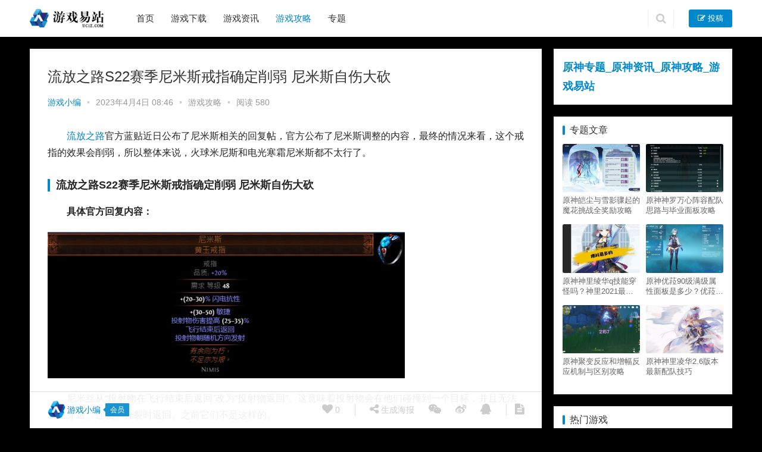

--- FILE ---
content_type: text/html; charset=UTF-8
request_url: https://www.uc1z.com/gl/370836.html
body_size: 11126
content:
<!DOCTYPE html><html lang="zh-CN"><head><meta charset="UTF-8"><meta http-equiv="X-UA-Compatible" content="IE=Edge,chrome=1"><meta name="renderer" content="webkit"><meta name="viewport" content="initial-scale=1.0,user-scalable=no,maximum-scale=1,width=device-width"><title>流放之路S22赛季尼米斯戒指确定削弱 尼米斯自伤大砍_游戏易站</title><meta name="keywords" content="流放之路" /><meta name="description" content="流放之路官方蓝贴近日公布了尼米斯相关的回复帖，官方公布了尼米斯调整的内容，最终的情况来看，这个戒指的效果会削弱，所以整体来说，火球米尼斯和电光寒霜尼米斯都不太行了。" /><meta property="og:type" content="article" /><meta property="og:url" content="https://www.uc1z.com/gl/370836.html" /><meta property="og:site_name" content="游戏易站" /><meta property="og:title" content="流放之路S22赛季尼米斯戒指确定削弱 尼米斯自伤大砍" /><meta property="og:image" content="https://www.uc1z.com/wp-content/uploads/2023/04/1680569207-1_600x400.jpg" /><meta property="og:description" content="流放之路官方蓝贴近日公布了尼米斯相关的回复帖，官方公布了尼米斯调整的内容，最终的情况来看，这个戒指的效果会削弱，所以整体来说，火球米尼斯和电光寒霜尼米斯都不太行了。" /><link rel="canonical" href="https://www.uc1z.com/gl/370836.html" /><meta name="applicable-device" content="pc,mobile" /><meta http-equiv="Cache-Control" content="no-transform" /><link rel="shortcut icon" href="https://www.uc1z.com/favicon.ico" /><link rel='dns-prefetch' href='//zz.bdstatic.com' /><link rel='stylesheet' id='stylesheet-css'  href='https://www.uc1z.com/wp-content/themes/justnews/css/style.css?ver=5.7.4' type='text/css' media='all' /><link rel='stylesheet' id='wp-block-library-css'  href='https://www.uc1z.com/wp-includes/css/dist/block-library/style.min.css?ver=5.4.1' type='text/css' media='all' /> <script type='text/javascript' src='https://www.uc1z.com/wp-content/themes/justnews/js/jquery.min.js?ver=1.12.4'></script> <script type='text/javascript' src='https://www.uc1z.com/wp-includes/js/jquery/jquery-migrate.min.js?ver=1.4.1'></script> <style>.swiper-pagination-bullet-active, .swiper-pagination-progress .swiper-pagination-progressbar, .hot-slider .swiper-button-next, .hot-slider .swiper-button-prev, .action .action-item-inner h2, .action .action-item-inner h3, .action .action-item-inner h4, .member-form .form-group.sms-code .send-sms-code, .member-form .btn-login, .TCaptcha-button .TCaptcha-icon i, .TCaptcha-button .TCaptcha-icon:before, .member-account-nav, .member-account-item.sms-code .send-sms-code, .member-lp-process li.active i, .member-lp-process li.processed .process-line, .wpcom-profile .user-group, .wpcom-profile-main .profile-posts-list .item-content .edit-link, .modal-message .modal-message-send .btn-message.disabled, .user-card-name .user-group, .modules-video .modal-player, .social-login-form .sl-input-submit, .plyr--audio .plyr__control.plyr__tab-focus, .plyr--audio .plyr__control:hover, .plyr--audio .plyr__control[aria-expanded=true], .plyr--video .plyr__control.plyr__tab-focus, .plyr--video .plyr__control:hover, .plyr--video .plyr__control[aria-expanded=true], .plyr__control--overlaid, .plyr__control--overlaid:focus, .plyr__control--overlaid:hover, .plyr__menu__container .plyr__control[role=menuitemradio][aria-checked=true]:before, .navbar-action .publish, .entry-bar-inner .user-group, .comment-reply-title:before, .comments-title:before, .entry-related-title:before, .pagination .current, .post-loop-default .item-img.item-video .item-img-inner:before, .post-loop-default .item-title a .sticky-post, .post-loop-card .item-video:before, .post-loop-image .item-video:before, .post-loop-card .item-title .sticky-post, .post-loop-image .item-title .sticky-post, .widget-title:before, .widget_lastest_products .p-item-wrap .thumb.thumb-video:before, .sidebar .widget_nav_menu ul li.current-menu-item a, .sidebar .widget_nav_menu ul li.current-post-parent a, .widget_profile .user-group, .widget_post_thumb .item-img.item-video .item-img-inner:before, .btn-primary, .sec-panel-head h1 span:before, .sec-panel-head h2 span:before, .sec-panel-head h3 span:before, .list.tabs .tab.active a:after, .pf-submit, .login-modal-body .btn-login{background-color: #08c;}.action.action-color-1 .action-item, .wpcom-profile .profile-tab-item.active, .entry .entry-content .has-theme-color-background-color, .form-submit .submit, .search-form input.submit, .wpcom-slider .swiper-pagination .swiper-pagination-bullet-active, .tagHandler ul.tagHandlerContainer li.tagItem{background-color: #08c;}.TCaptcha-button .TCaptcha-icon:after, .wpcom-profile .profile-tab-item, .smartphoto-loader, .entry-action .btn-dashang, .entry-action .btn-zan, .entry-readmore-btn, .login-modal-body .btn-login, .login-modal-body .btn-register{border-color: #08c;}.member-lp-process li.active p, .wpcom-profile .wpcom-profile-nav li.active a, .wpcom-profile .profile-tab-item, .plyr--full-ui input[type=range], body>header.header .nav>li.active>a, body>header.header .dropdown-menu>.active>a, .entry .entry-info .nickname, .entry .entry-content .has-theme-color-color, .entry-action .btn-dashang, .entry-action .btn-zan, .entry-readmore-btn, .pagination .pagination-go .pgo-btn:hover .fa, .comment-body .nickname a, .form-submit-text span, a, .sec-panel-head span, .list.tabs .tab.active a, .login-modal-body .btn-register, .kx-list .kx-date{color: #08c;}.wpcom-profile .user-group:before, .user-card-name .user-group:before, .entry-bar-inner .user-group:before, .widget_profile .user-group:before{border-right-color: #08c;}.wpcom-profile .wpcom-profile-nav li.active a{border-bottom-color: #08c;}.modal-message .modal-message-send .btn-message.disabled, .search-form input.keyword:focus, .btn-primary{border-color: #08c;}.entry .entry-content .h3, .entry .entry-content h3, .entry .member-account-content .woocommerce h2{border-left-color: #08c;}.hot-slider .swiper-button-prev:hover, .hot-slider .swiper-container-rtl .swiper-button-next:hover, .hot-slider .swiper-button-next:hover, .hot-slider .swiper-container-rtl .swiper-button-prev:hover, .member-form .form-group.sms-code .send-sms-code:hover, .member-form .btn-login:hover, .member-account-nav ul a:hover, .member-account-nav ul .active a:hover, .member-account-item.sms-code .send-sms-code:hover, .wpcom-profile .profile-tab-item:hover, .wpcom-profile-main .profile-posts-list .item-category:hover, .wpcom-profile-main .profile-posts-list .item-content .edit-link:hover, .btn-follow.loading, .btn-message.loading, .social-login-form .sl-input-submit:hover, body>header.header .dropdown-menu>.active>a:focus, body>header.header .dropdown-menu>.active>a:hover, body>header.header .dropdown-menu>li>a:hover, body>header.header .wpcom-adv-menu>.menu-item-style>.menu-item-wrap .dropdown-menu li a:hover, .navbar-action .publish:focus, .navbar-action .publish:hover, .entry-tag a:focus, .entry-tag a:hover, .entry-bar .meta-item:hover .icon-dashang, .wpcom-shortcode-tags li:hover, .pagination a:hover, .post-loop-default .item-category:hover, .post-loop-card .item-img .item-category:hover, .post-loop-image .item-img .item-category:hover, .widget .tagcloud a:hover, .sidebar .widget_nav_menu ul li.current-menu-item .sub-menu a:hover, .sidebar .widget_nav_menu ul li.current-post-parent .sub-menu a:hover, .sidebar .widget_nav_menu ul li a:hover, .footer-sns .sns-icon:after, .btn-primary.active, .btn-primary:active, .btn-primary:active:hover, .btn-primary:focus, .btn-primary:hover, .btn-primary.disabled:hover, .list.tabs .tab.active a:hover:after, .pf-submit:hover, .login-modal-body .btn-login:hover, .modules-carousel-posts .sec-panel-more .swiper-button-next:hover, .modules-carousel-posts .sec-panel-more .swiper-button-prev:hover{background-color: #07c;}.action .action-item:hover, .entry .entry-content .has-theme-hover-background-color, .entry-action .btn-dashang.liked, .entry-action .btn-dashang:hover, .entry-action .btn-zan.liked, .entry-action .btn-zan:hover, .entry-readmore-btn:hover, .form-submit .submit:hover, .search-form input.submit:hover, .wpcom-slider .swiper-pagination span:hover, .tagHandler ul.tagHandlerContainer li.tagItem:hover{background-color: #07c;}.action .action-share-item:hover, .wpcom-profile .wpcom-profile-nav a:hover, .wpcom-profile .follow-item .follow-item-text .follow-item-name a:hover, .wpcom-profile-main .profile-posts-list .item-title a:hover, .wpcom-profile-main .profile-posts-list .item-meta a:focus, .wpcom-profile-main .profile-posts-list .item-meta a:hover, .wpcom-profile-main .profile-comments-list .comment-item-link a:hover, body>header.header .nav>li>a:hover, body>header.header .wpcom-adv-menu>.menu-item-style>.menu-item-wrap>li>a:hover, .navbar-action .login:focus, .navbar-action .login:hover, .navbar-action .profile a:hover, .navbar-search-icon:focus, .navbar-search-icon:hover, .entry .entry-info a:focus, .entry .entry-info a:hover, .entry .entry-content .has-theme-hover-color, .entry .entry-content .wp-block-wpcom-accordion .panel-heading:hover .panel-title a, .entry .entry-content .wp-block-wpcom-accordion .panel-heading:hover .panel-title a:after, .entry-bar .info-item a:hover, .pagination .pagination-go .pgo-btn:active .fa, .pagination .pagination-go .pgo-btn:focus .fa, .post-loop-list .item a:hover, .post-loop-default .item-title a:hover, .post-loop-default .item-meta a:hover, .post-loop-card .item-title a:hover, .post-loop-image .item-title a:hover, .special-item-title a:hover, .special-item-bottom a:hover, .widget ol a:hover, .widget ul a:hover, .widget_kuaixun .widget-title-more:hover, .widget_profile .profile-name:hover, a:hover, .sec-panel-head .more:hover, .el-boxed .sec-panel-head h1 span a:hover, .el-boxed .sec-panel-head h2 span a:hover, .el-boxed .sec-panel-head h3 span a:hover, .list.tabs .tab a:hover, .list-links a:focus, .list-links a:hover, .load-more:hover, .login-modal-body .btn-register:hover, .kx-list .kx-content h2 a:hover, .kx-meta .j-mobile-share:hover, .modules-category-posts .sec-panel-more a:hover{color: #07c;}.wpcom-profile .wpcom-profile-nav a:hover{border-bottom-color: #07c;}.wpcom-profile .profile-tab-item:hover, .entry-tag a:focus, .entry-tag a:hover, .entry-action .btn-dashang.liked, .entry-action .btn-dashang:hover, .entry-action .btn-zan.liked, .entry-action .btn-zan:hover, .entry-readmore-btn:hover, .pagination .pagination-go .pgo-input:active, .pagination .pagination-go .pgo-input:focus, .widget .tagcloud a:hover, .btn-primary.active, .btn-primary:active, .btn-primary:active:hover, .btn-primary:focus, .btn-primary:hover, .btn-primary.disabled:hover, .load-more:hover{border-color: #07c;}.special-item-bottom a:hover:before{border-left-color: #07c;}.login-modal-body .btn-login:hover, .login-modal-body .btn-register:hover, .modules-carousel-posts .sec-panel-more .swiper-button-next:hover, .modules-carousel-posts .sec-panel-more .swiper-button-prev:hover{border-color: #07c;}@media (max-width:991px){body>header.header.header-style-2 .navbar-search-icon{color: #08c;}.navbar-action .login.cur, .navbar-action .login.cur.register{border-left-color: #08c;}.navbar-action .login.cur, .navbar-action .login.cur.register{border-right-color: #08c;}.navbar-collapse{background-color: #08c;}body>header.header.header-style-2 .navbar-search-icon:hover{color: #07c;}}@media (max-width:767px){.entry-bar .info-item.share .mobile{background-color: #08c;}}@media (min-width: 992px){
                body{  background-color: #000000; background-repeat: no-repeat;background-size: 100% auto;background-size:cover;background-position: center top;}
                .special-head .special-title,.special-head p{color:#333;}.special-head .page-description:before{background:#333;}                .special-head .page-description:before,.special-head p{opacity: 0.5;}
            }                        body>header.header{background-color: #fff;;}
                        body>header.header .logo img{max-height: 32px;}
                        @media (max-width: 767px){
                body>header.header .logo img{max-height: 26px;}
            }
                        .entry .entry-video{ height: 482px;}
            @media (max-width: 1219px){
                .entry .entry-video{ height: 386.49883449883px;}
            }
            @media (max-width: 991px){
                .entry .entry-video{ height: 449.41724941725px;}
            }
            @media (max-width: 767px){
                .entry .entry-video{ height: 344.28571428571px;}
            }
            @media (max-width: 500px){
                .entry .entry-video{ height: 241px;}
            }
            .entry-content p{text-indent: 2em;}</style> <script>(function() {if (!/*@cc_on!@*/0) return;var e = "abbr, article, aside, audio, canvas, datalist, details, dialog, eventsource, figure, footer, header, hgroup, mark, menu, meter, nav, output, progress, section, time, video".split(', ');var i= e.length; while (i--){ document.createElement(e[i]) } })()</script> <!--[if lte IE 8]><script src="https://www.uc1z.com/wp-content/themes/justnews/js/respond.min.js"></script><![endif]--></head><body class="post-template-default single single-post postid-370836 single-format-standard lang-cn el-boxed"><header class="header"><div class="container clearfix"><div class="navbar-header"> <button type="button" class="navbar-toggle collapsed" data-toggle="collapse" data-target=".navbar-collapse"> <span class="icon-bar icon-bar-1"></span> <span class="icon-bar icon-bar-2"></span> <span class="icon-bar icon-bar-3"></span> </button><div class="logo"> <a href="https://www.uc1z.com" rel="home"><img src="https://www.uc1z.com/wp-content/uploads/2022/07/1658585786-logo.png" alt="游戏易站"></a></div></div><div class="collapse navbar-collapse"><nav class="navbar-left primary-menu"><ul id="menu-%e5%af%bc%e8%88%aa%e6%a0%8f%e8%8f%9c%e5%8d%95" class="nav navbar-nav wpcom-adv-menu"><li class="menu-item"><a href="/">首页</a></li><li class="menu-item menu-item-type-post_type_archive menu-item-object-xiazai"><a href="https://www.uc1z.com/xiazai">游戏下载</a></li><li class="menu-item"><a href="https://www.uc1z.com/news">游戏资讯</a></li><li class="menu-item current-post-ancestor current-post-parent active"><a href="https://www.uc1z.com/gl">游戏攻略</a></li><li class="menu-item"><a href="http://www.uc1z.com/special">专题</a></li></ul></nav><div class="navbar-action pull-right"><form class="navbar-search" action="https://www.uc1z.com" method="get" role="search"> <input type="text" name="s" class="navbar-search-input" autocomplete="off" placeholder="输入关键词搜索..." value=""> <a class="navbar-search-icon j-navbar-search" href="javascript:;"></a></form><div id="j-user-wrap"> <a class="login" href="https://www.uc1z.com/login?modal-type=login">登录</a> <a class="login register" href="https://www.uc1z.com/register?modal-type=register">注册</a></div> <a class="publish" href="https://www.uc1z.com/tougao"> <i class="fa fa-edit"></i> 投稿</a></div></div></div></header><div id="wrap"><div class="wrap container"><div class="main"><article id="post-370836" class="post-370836 post type-post status-publish format-standard has-post-thumbnail hentry category-gl tag-lfzl special-lfzl"><div class="entry"><div class="entry-head"><h1 class="entry-title">流放之路S22赛季尼米斯戒指确定削弱 尼米斯自伤大砍</h1><div class="entry-info"> <span class="vcard"> <a class="nickname url fn j-user-card" data-user="4" href="https://www.uc1z.com/profile/admins">游戏小编</a> </span> <span class="dot">•</span> <time class="entry-date published" datetime="2023-04-04T08:46:51+08:00" pubdate> 2023年4月4日 08:46 </time> <span class="dot">•</span> <a href="https://www.uc1z.com/gl" rel="category tag">游戏攻略</a> <span class="dot">•</span> <span>阅读 580</span></div></div><div class="entry-content clearfix"><p><span class="wpcom_tag_link"><a href="https://www.uc1z.com/tag/lfzl" title="流放之路" target="_blank">流放之路</a></span>官方蓝贴近日公布了尼米斯相关的回复帖，官方公布了尼米斯调整的内容，最终的情况来看，这个戒指的效果会削弱，所以整体来说，火球米尼斯和电光寒霜尼米斯都不太行了。</p><h3>流放之路S22赛季尼米斯戒指确定削弱 尼米斯自伤大砍</h3><p><strong>具体官方回复内容：</strong></p><figure class="wp-block-image size-large"><noscript><img src="https://www.uc1z.com/wp-content/uploads/2023/04/1680569207-1_600x400.jpg" alt="流放之路S22赛季尼米斯戒指确定削弱 尼米斯自伤大砍" class="wp-image-370837"/></noscript><img src="http://www.uc1z.com/wp-content/uploads/2022/06/1654826613-2020010512140210.jpg" data-original="https://www.uc1z.com/wp-content/uploads/2023/04/1680569207-1_600x400.jpg" alt="流放之路S22赛季尼米斯戒指确定削弱 尼米斯自伤大砍" class="wp-image-370837 j-lazy"/></figure><p>尼米丝从“投射物在飞行结束后返回”改为“投射物返回”。这意味着投射物会在他们碰撞到一个目标，并且无法发生穿透、连锁、分裂时返回。之前它们不是这样的。</p><p>火球在它分裂、穿透、连锁的时候，之前就已经不会爆炸了。火球爆炸摧毁投射物，并且只会发生在投射物无法进行任何后续动作的时候。</p><p>力爆的投射物自己不会爆炸，它是在撞击物体的时候在周围引起爆炸，这一点仍然适用。</p><p><strong>小编点评：</strong></p><p>官方的意思是，尼米斯戒指的返还效果会改动到技能投射物碰撞之后才计算，直接影响就是火球和电光寒霜BD基本不能玩了。</p><p>另外电球倒是不会受到太大的影响，因为电球是需要穿透属性的。但是因为这个赛季砍了电球的持续时间效果，所以电球基本上也不能匹配尼米斯。</p><div class="entry-copyright"><p>原创文章，作者：游戏小编，如若转载，请注明出处：https://www.uc1z.com/gl/370836.html</p></div></div><div class="entry-footer"><div class="entry-tag"><a href="https://www.uc1z.com/tag/lfzl" rel="tag">流放之路</a></div><div class="entry-action"><div class="btn-zan" data-id="370836"><i class="fa fa-thumbs-up"></i> 赞 <span class="entry-action-num">(1)</span></div></div><div class="entry-bar"><div class="entry-bar-inner clearfix"><div class="author pull-left"> <a data-user="4" target="_blank" href="https://www.uc1z.com/profile/admins" class="avatar j-user-card"> <img alt='游戏小编' src='//www.uc1z.com/wp-content/uploads/member/avatars/679a2f3e71d9181a.1590544246.jpg' class='avatar avatar-60 photo' height='60' width='60' /><span class="author-name">游戏小编</span><span class="user-group">会员</span> </a></div><div class="info pull-right"><div class="info-item meta"> <a class="meta-item j-heart" href="javascript:;" data-id="370836"><i class="fa fa-heart"></i> <span class="data">0</span></a></div><div class="info-item share"> <a class="meta-item mobile j-mobile-share" href="javascript:;" data-id="370836" data-qrcode="https://www.uc1z.com/gl/370836.html"><i class="fa fa-share-alt"></i> 生成海报</a> <a class="meta-item wechat" data-share="wechat" target="_blank" rel="nofollow" href="#"> <i class="fa fa-wechat"></i> </a> <a class="meta-item weibo" data-share="weibo" target="_blank" rel="nofollow" href="#"> <i class="fa fa-weibo"></i> </a> <a class="meta-item qq" data-share="qq" target="_blank" rel="nofollow" href="#"> <i class="fa fa-qq"></i> </a></div><div class="info-item act"> <a href="javascript:;" id="j-reading"><i class="fa fa-file-text"></i></a></div></div></div></div><div class="entry-page"><div class="entry-page-prev j-lazy" style="background-image: url(http://www.uc1z.com/wp-content/uploads/2022/06/1654826613-2020010512140210.jpg);" data-original="https://www.uc1z.com/wp-content/uploads/2023/04/1680483522-1_600x400-480x300.jpg"> <a href="https://www.uc1z.com/gl/370834.html" title="流放之路85红蓝王的血量是多少?" rel="prev"> <span>流放之路85红蓝王的血量是多少?</span> </a><div class="entry-page-info"> <span class="pull-left">&laquo; 上一篇</span> <span class="pull-right">2023年4月3日 08:58</span></div></div><div class="entry-page-next j-lazy" style="background-image: url(http://www.uc1z.com/wp-content/uploads/2022/06/1654826613-2020010512140210.jpg);" data-original="https://www.uc1z.com/wp-content/uploads/2023/04/1680569623-1_600x400-480x300.jpg"> <a href="https://www.uc1z.com/gl/370838.html" title="流放之路S22赛季药侠魔蛊地雷配装BD攻略" rel="next"> <span>流放之路S22赛季药侠魔蛊地雷配装BD攻略</span> </a><div class="entry-page-info"> <span class="pull-right">下一篇  &raquo;</span> <span class="pull-left">2023年4月4日 08:53</span></div></div></div><h3 class="entry-related-title">猜你喜欢</h3><ul class="entry-related clearfix cols-3 post-loop post-loop-image"><li class="item"><div class="item-img"> <a class="item-thumb" href="https://www.uc1z.com/gl/352387.html" title="原神稻妻npc对话奖励与位置30处图解" target="_blank"> <img width="480" height="300" src="http://www.uc1z.com/wp-content/uploads/2022/06/1654826613-2020010512140210.jpg" class="attachment-post-thumbnail size-post-thumbnail wp-post-image j-lazy" alt="原神稻妻npc对话奖励与位置30处图解" data-original="https://www.uc1z.com/wp-content/uploads/2021/07/1627430019-4_600x400-480x300.jpg" /> </a> <a class="item-category" href="https://www.uc1z.com/gl" target="_blank">游戏攻略</a></div><h4 class="item-title"> <a href="https://www.uc1z.com/gl/352387.html" title="原神稻妻npc对话奖励与位置30处图解" target="_blank"> 原神稻妻npc对话奖励与位置30处图解 </a></h4><div class="item-meta"> <span class="item-meta-left">2021年7月28日</span> <span class="item-meta-right"> <span class="item-meta-li hearts" title="喜欢数"><i class="fa fa-heart"></i> 0</span><span class="item-meta-li likes" title="点赞数"><i class="fa fa-thumbs-up"></i> 0</span><span class="item-meta-li views" title="阅读数"><i class="fa fa-eye"></i> 93</span> </span></div></li><li class="item"><div class="item-img"> <a class="item-thumb" href="https://www.uc1z.com/gl/355194.html" title="原神水月池秘境2次水位下降解谜方法" target="_blank"> <img width="480" height="300" src="http://www.uc1z.com/wp-content/uploads/2022/06/1654826613-2020010512140210.jpg" class="attachment-post-thumbnail size-post-thumbnail wp-post-image j-lazy" alt="原神水月池秘境2次水位下降解谜方法" data-original="https://www.uc1z.com/wp-content/uploads/2021/09/1630539699-10_600x400-480x300.jpg" /> </a> <a class="item-category" href="https://www.uc1z.com/gl" target="_blank">游戏攻略</a></div><h4 class="item-title"> <a href="https://www.uc1z.com/gl/355194.html" title="原神水月池秘境2次水位下降解谜方法" target="_blank"> 原神水月池秘境2次水位下降解谜方法 </a></h4><div class="item-meta"> <span class="item-meta-left">2021年9月2日</span> <span class="item-meta-right"> <span class="item-meta-li hearts" title="喜欢数"><i class="fa fa-heart"></i> 0</span><span class="item-meta-li likes" title="点赞数"><i class="fa fa-thumbs-up"></i> 0</span><span class="item-meta-li views" title="阅读数"><i class="fa fa-eye"></i> 1.6K</span> </span></div></li><li class="item"><div class="item-img"> <a class="item-thumb" href="https://www.uc1z.com/gl/358863.html" title="流放之路开了异界后怎么赚通货快?" target="_blank"> <img width="480" height="300" src="http://www.uc1z.com/wp-content/uploads/2022/06/1654826613-2020010512140210.jpg" class="attachment-post-thumbnail size-post-thumbnail wp-post-image j-lazy" alt="流放之路开了异界后怎么赚通货快?" data-original="https://www.uc1z.com/wp-content/uploads/2021/11/1636450387-1_600x400-480x300.jpg" /> </a> <a class="item-category" href="https://www.uc1z.com/gl" target="_blank">游戏攻略</a></div><h4 class="item-title"> <a href="https://www.uc1z.com/gl/358863.html" title="流放之路开了异界后怎么赚通货快?" target="_blank"> 流放之路开了异界后怎么赚通货快? </a></h4><div class="item-meta"> <span class="item-meta-left">2021年11月9日</span> <span class="item-meta-right"> <span class="item-meta-li hearts" title="喜欢数"><i class="fa fa-heart"></i> 0</span><span class="item-meta-li likes" title="点赞数"><i class="fa fa-thumbs-up"></i> 1</span><span class="item-meta-li views" title="阅读数"><i class="fa fa-eye"></i> 167</span> </span></div></li><li class="item"><div class="item-img"> <a class="item-thumb" href="https://www.uc1z.com/gl/354393.html" title="无尽的拉格朗日cv3000航母养成攻略" target="_blank"> <img width="480" height="300" src="http://www.uc1z.com/wp-content/uploads/2022/06/1654826613-2020010512140210.jpg" class="attachment-post-thumbnail size-post-thumbnail wp-post-image j-lazy" alt="无尽的拉格朗日cv3000航母养成攻略" data-original="https://www.uc1z.com/wp-content/uploads/2021/08/1629707800-7_600x400-480x300.jpg" /> </a> <a class="item-category" href="https://www.uc1z.com/gl" target="_blank">游戏攻略</a></div><h4 class="item-title"> <a href="https://www.uc1z.com/gl/354393.html" title="无尽的拉格朗日cv3000航母养成攻略" target="_blank"> 无尽的拉格朗日cv3000航母养成攻略 </a></h4><div class="item-meta"> <span class="item-meta-left">2021年8月23日</span> <span class="item-meta-right"> <span class="item-meta-li hearts" title="喜欢数"><i class="fa fa-heart"></i> 0</span><span class="item-meta-li likes" title="点赞数"><i class="fa fa-thumbs-up"></i> 14</span><span class="item-meta-li views" title="阅读数"><i class="fa fa-eye"></i> 8.3K</span> </span></div></li><li class="item"><div class="item-img"> <a class="item-thumb" href="https://www.uc1z.com/gl/365341.html" title="勇者也要闯魔城怪物等级划分攻略" target="_blank"> <img width="480" height="300" src="http://www.uc1z.com/wp-content/uploads/2022/06/1654826613-2020010512140210.jpg" class="attachment-post-thumbnail size-post-thumbnail wp-post-image j-lazy" alt="勇者也要闯魔城怪物等级划分攻略" data-original="https://www.uc1z.com/wp-content/uploads/2022/02/1646036639-1_600x400-480x300.jpg" /> </a> <a class="item-category" href="https://www.uc1z.com/gl" target="_blank">游戏攻略</a></div><h4 class="item-title"> <a href="https://www.uc1z.com/gl/365341.html" title="勇者也要闯魔城怪物等级划分攻略" target="_blank"> 勇者也要闯魔城怪物等级划分攻略 </a></h4><div class="item-meta"> <span class="item-meta-left">2022年2月28日</span> <span class="item-meta-right"> <span class="item-meta-li hearts" title="喜欢数"><i class="fa fa-heart"></i> 0</span><span class="item-meta-li likes" title="点赞数"><i class="fa fa-thumbs-up"></i> 0</span><span class="item-meta-li views" title="阅读数"><i class="fa fa-eye"></i> 52</span> </span></div></li><li class="item"><div class="item-img"> <a class="item-thumb" href="https://www.uc1z.com/gl/366601.html" title="诺亚之心守鹿人奇遇图文流程攻略" target="_blank"> <img width="480" height="300" src="http://www.uc1z.com/wp-content/uploads/2022/06/1654826613-2020010512140210.jpg" class="attachment-post-thumbnail size-post-thumbnail wp-post-image j-lazy" alt="诺亚之心守鹿人奇遇图文流程攻略" data-original="https://www.uc1z.com/wp-content/uploads/2022/03/1647999933-4_600x400-480x300.jpg" /> </a> <a class="item-category" href="https://www.uc1z.com/gl" target="_blank">游戏攻略</a></div><h4 class="item-title"> <a href="https://www.uc1z.com/gl/366601.html" title="诺亚之心守鹿人奇遇图文流程攻略" target="_blank"> 诺亚之心守鹿人奇遇图文流程攻略 </a></h4><div class="item-meta"> <span class="item-meta-left">2022年3月23日</span> <span class="item-meta-right"> <span class="item-meta-li hearts" title="喜欢数"><i class="fa fa-heart"></i> 0</span><span class="item-meta-li likes" title="点赞数"><i class="fa fa-thumbs-up"></i> 0</span><span class="item-meta-li views" title="阅读数"><i class="fa fa-eye"></i> 16</span> </span></div></li></ul></div></div></article></div><aside class="sidebar"><div id="custom_html-3" class="widget_text widget widget_custom_html"><div class="textwidget custom-html-widget"><a href="http://www.uc1z.com/special/yuanshen" style="font-size:18px" target="_blank" rel="noopener noreferrer"><strong>原神专题_原神资讯_原神攻略_游戏易站</strong></a></div></div><div id="wpcom-lastest-products-153" class="widget widget_lastest_products"><h3 class="widget-title"><span>专题文章</span></h3><ul class="p-list clearfix"><li class="col-xs-12 col-md-6 p-item"><div class="p-item-wrap"> <a class="thumb" href="https://www.uc1z.com/gl/360182.html"> <img width="480" height="300" src="http://www.uc1z.com/wp-content/uploads/2022/06/1654826613-2020010512140210.jpg" class="attachment-post-thumbnail size-post-thumbnail wp-post-image j-lazy" alt="原神皑尘与雪影骤起的魔花挑战全奖励攻略" data-original="https://www.uc1z.com/wp-content/uploads/2021/12/1638403431-4_600x400-480x300.jpg" /> </a><h4 class="title"> <a href="https://www.uc1z.com/gl/360182.html" title="原神皑尘与雪影骤起的魔花挑战全奖励攻略"> 原神皑尘与雪影骤起的魔花挑战全奖励攻略 </a></h4></div></li><li class="col-xs-12 col-md-6 p-item"><div class="p-item-wrap"> <a class="thumb" href="https://www.uc1z.com/gl/358097.html"> <img width="480" height="300" src="http://www.uc1z.com/wp-content/uploads/2022/06/1654826613-2020010512140210.jpg" class="attachment-post-thumbnail size-post-thumbnail wp-post-image j-lazy" alt="原神神罗万心阵容配队思路与毕业面板攻略" data-original="https://www.uc1z.com/wp-content/uploads/2021/10/1635206287-7_600x400-480x300.jpg" /> </a><h4 class="title"> <a href="https://www.uc1z.com/gl/358097.html" title="原神神罗万心阵容配队思路与毕业面板攻略"> 原神神罗万心阵容配队思路与毕业面板攻略 </a></h4></div></li><li class="col-xs-12 col-md-6 p-item"><div class="p-item-wrap"> <a class="thumb" href="https://www.uc1z.com/gl/348526.html"> <img width="480" height="300" src="http://www.uc1z.com/wp-content/uploads/2022/06/1654826613-2020010512140210.jpg" class="attachment-post-thumbnail size-post-thumbnail wp-post-image j-lazy" alt="原神神里绫华q技能穿怪吗？神里2021最新改动视频一览" data-original="https://www.uc1z.com/wp-content/uploads/2021/06/1623165969-1_600x400-480x300.jpg" /> </a><h4 class="title"> <a href="https://www.uc1z.com/gl/348526.html" title="原神神里绫华q技能穿怪吗？神里2021最新改动视频一览"> 原神神里绫华q技能穿怪吗？神里2021最新改动视频一览 </a></h4></div></li><li class="col-xs-12 col-md-6 p-item"><div class="p-item-wrap"> <a class="thumb" href="https://www.uc1z.com/gl/348337.html"> <img width="480" height="300" src="http://www.uc1z.com/wp-content/uploads/2022/06/1654826613-2020010512140210.jpg" class="attachment-post-thumbnail size-post-thumbnail wp-post-image j-lazy" alt="原神优菈90级满级属性面板是多少？优菈大招高输出手法" data-original="https://www.uc1z.com/wp-content/uploads/2021/05/2021051914460657-480x300.jpg" /> </a><h4 class="title"> <a href="https://www.uc1z.com/gl/348337.html" title="原神优菈90级满级属性面板是多少？优菈大招高输出手法"> 原神优菈90级满级属性面板是多少？优菈大招高输出手法 </a></h4></div></li><li class="col-xs-12 col-md-6 p-item"><div class="p-item-wrap"> <a class="thumb" href="https://www.uc1z.com/gl/366004.html"> <img width="480" height="300" src="http://www.uc1z.com/wp-content/uploads/2022/06/1654826613-2020010512140210.jpg" class="attachment-post-thumbnail size-post-thumbnail wp-post-image j-lazy" alt="原神聚变反应和增幅反应机制与区别攻略" data-original="https://www.uc1z.com/wp-content/uploads/2022/03/1647226568-1_600x400-480x300.jpg" /> </a><h4 class="title"> <a href="https://www.uc1z.com/gl/366004.html" title="原神聚变反应和增幅反应机制与区别攻略"> 原神聚变反应和增幅反应机制与区别攻略 </a></h4></div></li><li class="col-xs-12 col-md-6 p-item"><div class="p-item-wrap"> <a class="thumb" href="https://www.uc1z.com/gl/368419.html"> <img width="480" height="300" src="http://www.uc1z.com/wp-content/uploads/2022/06/1654826613-2020010512140210.jpg" class="attachment-post-thumbnail size-post-thumbnail wp-post-image j-lazy" alt="原神神里凌华2.6版本最新配队技巧" data-original="https://www.uc1z.com/wp-content/uploads/2022/04/1650411798-1-2_600x400-480x300.jpg" /> </a><h4 class="title"> <a href="https://www.uc1z.com/gl/368419.html" title="原神神里凌华2.6版本最新配队技巧"> 原神神里凌华2.6版本最新配队技巧 </a></h4></div></li></ul></div><div id="tag_cloud-7" class="widget widget_tag_cloud"><h3 class="widget-title"><span>热门游戏</span></h3><div class="tagcloud"><a href="https://www.uc1z.com/ydzy" class="tag-cloud-link tag-link-5257 tag-link-position-1" style="font-size: 8pt;" aria-label="云顶之弈 (5个项目)">云顶之弈</a> <a href="https://www.uc1z.com/yuanshen" class="tag-cloud-link tag-link-5292 tag-link-position-2" style="font-size: 11.379310344828pt;" aria-label="原神（Genshin Impact） (29个项目)">原神（Genshin Impact）</a> <a href="https://www.uc1z.com/gl" class="tag-cloud-link tag-link-2 tag-link-position-3" style="font-size: 22pt;" aria-label="游戏攻略 (4,807个项目)">游戏攻略</a> <a href="https://www.uc1z.com/news" class="tag-cloud-link tag-link-1 tag-link-position-4" style="font-size: 19.924137931034pt;" aria-label="游戏资讯 (1,794个项目)">游戏资讯</a></div></div><div id="wpcom-lastest-news-3" class="widget widget_lastest_news"><h3 class="widget-title"><span>最新文章</span></h3><ul><li><a href="https://www.uc1z.com/gl/371554.html" title="流放之路2赛季后期通货换什么保值?">流放之路2赛季后期通货换什么保值?</a></li><li><a href="https://www.uc1z.com/gl/371552.html" title="流放之路2 0.2赛季新人开荒选什么职业好?">流放之路2 0.2赛季新人开荒选什么职业好?</a></li><li><a href="https://www.uc1z.com/gl/371550.html" title="流放之路2 0.2版本地图复活次数和门数量分析">流放之路2 0.2版本地图复活次数和门数量分析</a></li><li><a href="https://www.uc1z.com/gl/371548.html" title="流放之路2 0.2赛季普通玩家过完剧情要多久?">流放之路2 0.2赛季普通玩家过完剧情要多久?</a></li><li><a href="https://www.uc1z.com/gl/371546.html" title="流放之路2 0.2赛季发布会更新内容预览">流放之路2 0.2赛季发布会更新内容预览</a></li><li><a href="https://www.uc1z.com/gl/371544.html" title="流放之路2新赛季践踏鞋会被砍吗 飞雷神还能不能玩?">流放之路2新赛季践踏鞋会被砍吗 飞雷神还能不能玩?</a></li><li><a href="https://www.uc1z.com/gl/371542.html" title="魔兽世界wlk怀旧服观星卡bug不修星攻略">魔兽世界wlk怀旧服观星卡bug不修星攻略</a></li><li><a href="https://www.uc1z.com/gl/371540.html" title="流放之路2开荒怎么最快刷到t15地图?">流放之路2开荒怎么最快刷到t15地图?</a></li><li><a href="https://www.uc1z.com/gl/371538.html" title="流放之路2登陆警告弹窗解决办法?">流放之路2登陆警告弹窗解决办法?</a></li></ul></div><div id="wpcom-post-thumb-4" class="widget widget_post_thumb"><h3 class="widget-title"><span>热门文章</span></h3><ul><li class="item"><div class="item-img"> <a class="item-img-inner" href="https://www.uc1z.com/gl/360943.html" title="原神0命一斗伤害是T0吗?荒泷一斗技能伤害评测"> <img width="480" height="300" src="http://www.uc1z.com/wp-content/uploads/2022/06/1654826613-2020010512140210.jpg" class="attachment-post-thumbnail size-post-thumbnail wp-post-image j-lazy" alt="原神0命一斗伤害是T0吗?荒泷一斗技能伤害评测" data-original="https://www.uc1z.com/wp-content/uploads/2021/12/1639548574-8_600x400-480x300.jpg" /> </a></div><div class="item-content"><p class="item-title"><a href="https://www.uc1z.com/gl/360943.html" title="原神0命一斗伤害是T0吗?荒泷一斗技能伤害评测">原神0命一斗伤害是T0吗?荒泷一斗技能伤害评测</a></p><p class="item-date">2021年12月15日</p></div></li><li class="item"><div class="item-img"> <a class="item-img-inner" href="https://www.uc1z.com/gl/360736.html" title="原神万端珊瑚事件簿影狼丸技能与图文攻略"> <img width="480" height="300" src="http://www.uc1z.com/wp-content/uploads/2022/06/1654826613-2020010512140210.jpg" class="attachment-post-thumbnail size-post-thumbnail wp-post-image j-lazy" alt="原神万端珊瑚事件簿影狼丸技能与图文攻略" data-original="https://www.uc1z.com/wp-content/uploads/2021/12/1639351863-3_600x400-480x300.jpg" /> </a></div><div class="item-content"><p class="item-title"><a href="https://www.uc1z.com/gl/360736.html" title="原神万端珊瑚事件簿影狼丸技能与图文攻略">原神万端珊瑚事件簿影狼丸技能与图文攻略</a></p><p class="item-date">2021年12月13日</p></div></li><li class="item"><div class="item-img"> <a class="item-img-inner" href="https://www.uc1z.com/gl/359880.html" title="原神2.3版本热门主C配队攻略 你要的都有"> <img width="480" height="300" src="http://www.uc1z.com/wp-content/uploads/2022/06/1654826613-2020010512140210.jpg" class="attachment-post-thumbnail size-post-thumbnail wp-post-image j-lazy" alt="原神2.3版本热门主C配队攻略 你要的都有" data-original="https://www.uc1z.com/wp-content/uploads/2021/11/1637827441-19-480x300.jpg" /> </a></div><div class="item-content"><p class="item-title"><a href="https://www.uc1z.com/gl/359880.html" title="原神2.3版本热门主C配队攻略 你要的都有">原神2.3版本热门主C配队攻略 你要的都有</a></p><p class="item-date">2021年11月25日</p></div></li><li class="item"><div class="item-img"> <a class="item-img-inner" href="https://www.uc1z.com/gl/360182.html" title="原神皑尘与雪影骤起的魔花挑战全奖励攻略"> <img width="480" height="300" src="http://www.uc1z.com/wp-content/uploads/2022/06/1654826613-2020010512140210.jpg" class="attachment-post-thumbnail size-post-thumbnail wp-post-image j-lazy" alt="原神皑尘与雪影骤起的魔花挑战全奖励攻略" data-original="https://www.uc1z.com/wp-content/uploads/2021/12/1638403431-4_600x400-480x300.jpg" /> </a></div><div class="item-content"><p class="item-title"><a href="https://www.uc1z.com/gl/360182.html" title="原神皑尘与雪影骤起的魔花挑战全奖励攻略">原神皑尘与雪影骤起的魔花挑战全奖励攻略</a></p><p class="item-date">2021年12月2日</p></div></li><li class="item"><div class="item-img"> <a class="item-img-inner" href="https://www.uc1z.com/gl/354342.html" title="原神2.1版本9月1日全球发布 雷神即将登场"> <img width="480" height="300" src="http://www.uc1z.com/wp-content/uploads/2022/06/1654826613-2020010512140210.jpg" class="attachment-post-thumbnail size-post-thumbnail wp-post-image j-lazy" alt="原神2.1版本9月1日全球发布 雷神即将登场" data-original="https://www.uc1z.com/wp-content/uploads/2021/08/1629686273-7_600x400-480x300.jpg" /> </a></div><div class="item-content"><p class="item-title"><a href="https://www.uc1z.com/gl/354342.html" title="原神2.1版本9月1日全球发布 雷神即将登场">原神2.1版本9月1日全球发布 雷神即将登场</a></p><p class="item-date">2021年8月23日</p></div></li></ul></div><div id="tag_cloud-9" class="widget widget_tag_cloud"><h3 class="widget-title"><span>热门游戏</span></h3><div class="tagcloud"><a href="https://www.uc1z.com/fenlei/xxyz" class="tag-cloud-link tag-link-7240 tag-link-position-1" style="font-size: 8pt;" aria-label="休闲益智 (1个项目)">休闲益智</a> <a href="https://www.uc1z.com/fenlei/dzsj" class="tag-cloud-link tag-link-7257 tag-link-position-2" style="font-size: 8pt;" aria-label="动作射击 (1个项目)">动作射击</a> <a href="https://www.uc1z.com/fenlei/jyyc" class="tag-cloud-link tag-link-7247 tag-link-position-3" style="font-size: 8pt;" aria-label="经营养成 (1个项目)">经营养成</a></div></div></aside></div></div><footer class="footer width-footer-bar"><div class="container"><div class="clearfix"><div class="footer-col footer-col-copy"><div class="copyright"><p>Copyright © 2020 <a href="http://www.uc1z.com/">游戏易站</a> 版权所有<a href="https://beian.miit.gov.cn/"> 鄂ICP备2022019269号-1</a> <a href="http://www.uc1z.com/sitemap.xml">网站地图</a></p></div></div><div class="footer-col footer-col-sns"><div class="footer-sns"></div></div></div></div></footer><div class="action action-style-0 action-color-0 action-pos-0" style="bottom:20%;"><div class="action-item gotop j-top"> <i class="action-item-icon"> <svg viewBox="0 0 24 24"><path d="M0 0h24v24H0V0z" fill="none"/><path d="M4 12l1.41 1.41L11 7.83V20h2V7.83l5.58 5.59L20 12l-8-8-8 8z"/></svg> </i></div></div><div class="footer-bar"><div class="fb-item"> <a href="http://www.uc1z.com/"> <i class="fa fa-envelope-open fb-item-icon"></i> <span>首页</span> </a></div><div class="fb-item"> <a href="http://www.uc1z.com/xiazai"> <i class="fa fa-download fb-item-icon"></i> <span>下载</span> </a></div><div class="fb-item"> <a href="http://www.uc1z.com/news"> <i class="fa fa-telegram fb-item-icon"></i> <span>资讯</span> </a></div><div class="fb-item"> <a href="http://www.uc1z.com/gl"> <i class="fa fa-cogs fb-item-icon"></i> <span>攻略</span> </a></div><div class="fb-item"> <a href="http://www.uc1z.com/cep"> <i class="fa fa-paypal fb-item-icon"></i> <span>评测</span> </a></div><div class="fb-item"> <a href="http://www.uc1z.com/special"> <i class="fa fa-align-justify fb-item-icon"></i> <span>专题</span> </a></div></div> <script type='text/javascript'>var _wpcom_js = {"webp":"","ajaxurl":"https:\/\/www.uc1z.com\/wp-admin\/admin-ajax.php","theme_url":"https:\/\/www.uc1z.com\/wp-content\/themes\/justnews","slide_speed":"5000","lightbox":"1","user_card_height":"238","video_height":"482","login_url":"https:\/\/www.uc1z.com\/login?modal-type=login","register_url":"https:\/\/www.uc1z.com\/register?modal-type=register","errors":{"require":"\u4e0d\u80fd\u4e3a\u7a7a","email":"\u8bf7\u8f93\u5165\u6b63\u786e\u7684\u7535\u5b50\u90ae\u7bb1","pls_enter":"\u8bf7\u8f93\u5165","password":"\u5bc6\u7801\u5fc5\u987b\u4e3a6~32\u4e2a\u5b57\u7b26","passcheck":"\u4e24\u6b21\u5bc6\u7801\u8f93\u5165\u4e0d\u4e00\u81f4","phone":"\u8bf7\u8f93\u5165\u6b63\u786e\u7684\u624b\u673a\u53f7\u7801","sms_code":"\u9a8c\u8bc1\u7801\u9519\u8bef","captcha_verify":"\u8bf7\u70b9\u51fb\u6309\u94ae\u8fdb\u884c\u9a8c\u8bc1","captcha_fail":"\u70b9\u51fb\u9a8c\u8bc1\u5931\u8d25\uff0c\u8bf7\u91cd\u8bd5","nonce":"\u968f\u673a\u6570\u6821\u9a8c\u5931\u8d25","req_error":"\u8bf7\u6c42\u5931\u8d25"},"follow_btn":"<svg class=\"icon-svg\" xmlns=\"http:\/\/www.w3.org\/2000\/svg\" viewBox=\"0 0 24 24\"><path d=\"M19 13h-6v6h-2v-6H5v-2h6V5h2v6h6v2z\"\/><path d=\"M0 0h24v24H0z\" fill=\"none\"\/><\/svg>\u5173\u6ce8","followed_btn":"\u5df2\u5173\u6ce8","user_card":"1"};</script> <script type='text/javascript' src='https://www.uc1z.com/wp-content/themes/justnews/js/main.js?ver=5.7.4'></script> <script type='text/javascript'>var viewsCacheL10n = {"admin_ajax_url":"https:\/\/www.uc1z.com\/wp-admin\/admin-ajax.php","post_id":"370836"};</script> <script type='text/javascript' src='https://www.uc1z.com/wp-content/plugins/wp-postviews/postviews-cache.js?ver=1.68'></script> <script type='text/javascript' src='https://zz.bdstatic.com/linksubmit/push.js?ver=5.4.1'></script> <script>var _hmt = _hmt || [];
(function() {
  var hm = document.createElement("script");
  hm.src = "https://hm.baidu.com/hm.js?3101860d4df0fdc9a4ff06516e0a66d4";
  var s = document.getElementsByTagName("script")[0]; 
  s.parentNode.insertBefore(hm, s);
})();</script> <script type="application/ld+json">{
            "@context": {
                "@context": {
                    "images": {
                      "@id": "http://schema.org/image",
                      "@type": "@id",
                      "@container": "@list"
                    },
                    "title": "http://schema.org/headline",
                    "description": "http://schema.org/description",
                    "pubDate": "http://schema.org/DateTime"
                }
            },
            "@id": "https://www.uc1z.com/gl/370836.html",
            "title": "流放之路S22赛季尼米斯戒指确定削弱 尼米斯自伤大砍",
            "images": ["https://www.uc1z.com/wp-content/uploads/2023/04/1680569207-1_600x400.jpg"],
            "description": "流放之路官方蓝贴近日公布了尼米斯相关的回复帖，官方公布了尼米斯调整的内容，最终的情况来看，这个戒指的效果会削弱，所以整体来说，火球米尼斯和电光寒霜尼米斯都不太行了。 流放之路S22...",
            "pubDate": "2023-04-04T08:46:51",
            "upDate": "2023-04-04T08:46:52"
        }</script> </body></html>